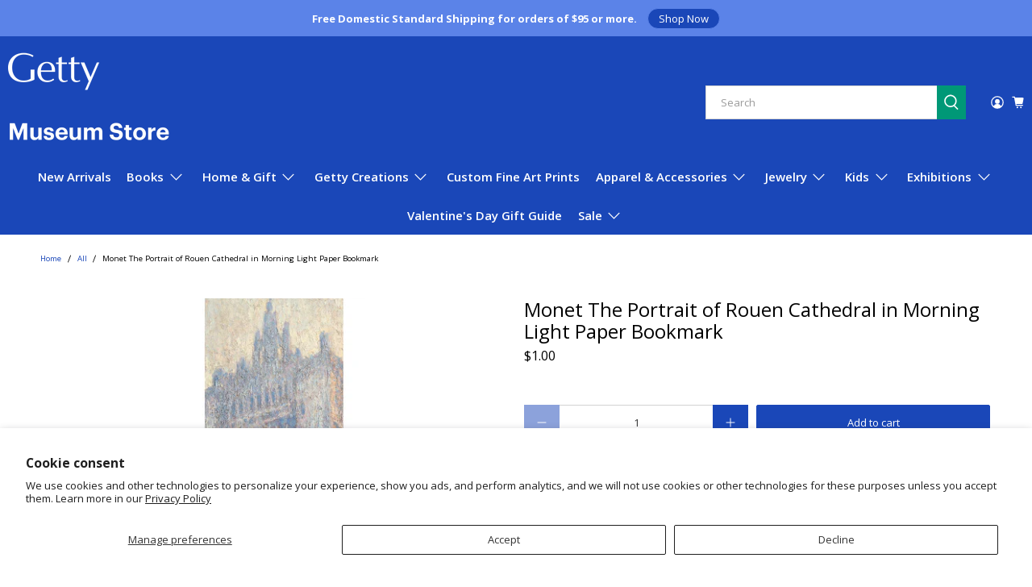

--- FILE ---
content_type: text/javascript; charset=utf-8
request_url: https://shop.getty.edu/products/monet-the-portrait-of-rouen-cathedral-in-morning-light-paper-bookmark.js
body_size: 1396
content:
{"id":4803304980557,"title":"Monet The Portrait of Rouen Cathedral in Morning Light Paper Bookmark","handle":"monet-the-portrait-of-rouen-cathedral-in-morning-light-paper-bookmark","description":"This artful bookmark depicts a detail of one of the J. Paul Getty Museum's most popular paintings, \u003cem\u003eThe Portal of Rouen Cathedral in Morning Light\u003c\/em\u003e, by Claude Monet. \u003cbr\u003e\u003cbr\u003e- Dimensions: 2 in x 6.75 in \u003cbr\u003e- Material: Card Stock \u003cbr\u003e- Item #: GBM59 \u003cbr\u003e\u003cbr\u003e 'Everything changes, even stone.' Claude Monet wrote these words in a letter and vividly demonstrated them in paint, conveying a wondrous combination of permanence and mutability as the sun daily transformed the facade of Rouen Cathedral. Extending the building's encrusted stone surface to the richly varied impasto surface of his painting, he portrayed the cathedral perpetually re-emerging in the suffused light of early morning. Monet created several groups of paintings exploring the color, light, and form of a single subject at various times of day, but his Rouen Cathedral series was his most intense effort on a single site. He painted there in late winter in both 1892 and 1893, then reworked his thirty canvases from memory in the studio through 1894. He began this example in 1893, working in an improvised studio in the front room of a dressmaker's shop across from the cathedral. After creating a coherent ensemble, Monet selected twenty paintings that he considered 'complete' and 'perfect,' including this one, for an exhibition at his Paris dealer's gallery in May 1895. Pissarro and Cézanne visited and praised the series, and patrons quickly purchased eight paintings from the group. \u003cbr\u003e\u003cbr\u003eClaude Monet (French, 1840 - 1926)\u003cbr\u003e \u003cem\u003eThe Portal of Rouen Cathedral in Morning Light\u003c\/em\u003e, 1894, \u003cbr\u003eOil on canvas \u003cbr\u003e100.3 x 65.1 cm (39 1\/2 x 25 5\/8 in.) \u003cbr\u003eThe J. Paul Getty Museum, Los Angeles","published_at":"2020-12-02T13:15:06-08:00","created_at":"2020-09-03T11:08:58-07:00","vendor":"GETTY TRUST PUBLICATIONS","type":"STATIONERY","tags":["ACTIVE","All Products","bookmark","BTS stationery","bts stationery and art supplies","Getty Stationery","monet","VIP Preview 2025"],"price":100,"price_min":100,"price_max":100,"available":true,"price_varies":false,"compare_at_price":null,"compare_at_price_min":0,"compare_at_price_max":0,"compare_at_price_varies":false,"variants":[{"id":33003062427725,"title":"Default Title","option1":"Default Title","option2":null,"option3":null,"sku":"GBM59","requires_shipping":true,"taxable":true,"featured_image":null,"available":true,"name":"Monet The Portrait of Rouen Cathedral in Morning Light Paper Bookmark","public_title":null,"options":["Default Title"],"price":100,"weight":0,"compare_at_price":null,"inventory_quantity":-4,"inventory_management":null,"inventory_policy":"deny","barcode":"410000874851","quantity_rule":{"min":1,"max":null,"increment":1},"quantity_price_breaks":[],"requires_selling_plan":false,"selling_plan_allocations":[]}],"images":["\/\/cdn.shopify.com\/s\/files\/1\/0130\/8502\/products\/GBM59_a.jpg?v=1603221244"],"featured_image":"\/\/cdn.shopify.com\/s\/files\/1\/0130\/8502\/products\/GBM59_a.jpg?v=1603221244","options":[{"name":"Title","position":1,"values":["Default Title"]}],"url":"\/products\/monet-the-portrait-of-rouen-cathedral-in-morning-light-paper-bookmark","media":[{"alt":"A paper bookmark with a printed reproduction of Claude Monet's painting 'The Portal of Rouen Cathedral in Morning Light'.","id":13747416236224,"position":1,"preview_image":{"aspect_ratio":1.0,"height":2025,"width":2025,"src":"https:\/\/cdn.shopify.com\/s\/files\/1\/0130\/8502\/products\/GBM59_a.jpg?v=1603221244"},"aspect_ratio":1.0,"height":2025,"media_type":"image","src":"https:\/\/cdn.shopify.com\/s\/files\/1\/0130\/8502\/products\/GBM59_a.jpg?v=1603221244","width":2025}],"requires_selling_plan":false,"selling_plan_groups":[]}